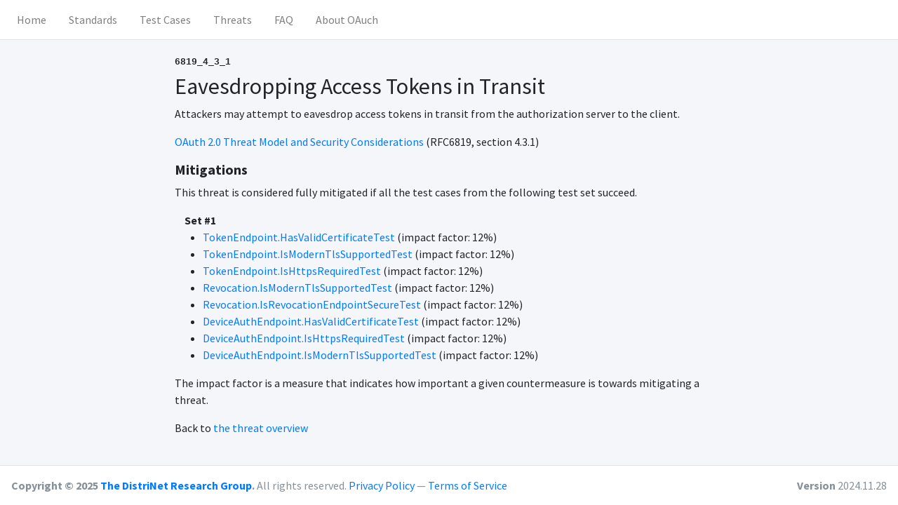

--- FILE ---
content_type: text/html; charset=utf-8
request_url: https://oauch.io/Threats/Info/6819_4_3_1
body_size: 1647
content:
<!DOCTYPE html>
<html>
<head>
    <meta charset="utf-8">
    <meta http-equiv="X-UA-Compatible" content="IE=edge">
    <title>Threat info - OAuch</title>
    <meta name="viewport" content="width=device-width, initial-scale=1">
    <link rel="stylesheet" href="/plugins/fontawesome-free/css/all.min.css">
    <link rel="stylesheet" href="https://code.ionicframework.com/ionicons/2.0.1/css/ionicons.min.css">
    <link rel="stylesheet" href="/plugins/icheck-bootstrap/icheck-bootstrap.min.css">
    <link rel="stylesheet" href="/css/adminlte.min.css">
    <link rel="stylesheet" href="/css/site.css">
    <link href="https://fonts.googleapis.com/css?family=Source+Sans+Pro:300,400,400i,700" rel="stylesheet">
    <link href="https://fonts.googleapis.com/css?family=Josefin+Sans:300,400,600,700" rel="stylesheet">
    <link rel="apple-touch-icon" sizes="180x180" href="/apple-icon-180x180.png">
    <link rel="icon" type="image/png" sizes="192x192" href="/android-icon-192x192.png">
    <link rel="icon" type="image/png" sizes="32x32" href="/favicon-32x32.png">
    <link rel="icon" type="image/png" sizes="96x96" href="/favicon-96x96.png">
    <link rel="icon" type="image/png" sizes="16x16" href="/favicon-16x16.png">
    <link rel="manifest" href="/manifest.json">
    <meta name="msapplication-TileColor" content="#ffffff">
    <meta name="msapplication-TileImage" content="/ms-icon-144x144.png">
    <meta name="theme-color" content="#ffffff">
    
</head>
<body class="hold-transition layout-top-nav">
    <!-- Site wrapper -->
    <div class="wrapper">
        <!-- Navbar -->
        <nav class="main-header navbar navbar-expand navbar-white navbar-light">
            <!-- Left navbar links -->
            <ul class="navbar-nav">
                    <li class="nav-item d-none d-sm-inline-block">
                        <a href="/" class="nav-link">Home</a>
                    </li>
                <li class="nav-item d-none d-sm-inline-block">
                    <a href="/Documents" class="nav-link">Standards</a>
                </li>
                <li class="nav-item d-none d-sm-inline-block">
                    <a href="/Tests" class="nav-link">Test Cases</a>
                </li>
                <li class="nav-item d-none d-sm-inline-block">
                    <a href="/Threats" class="nav-link">Threats</a>
                </li>
                <li class="nav-item d-none d-sm-inline-block">
                    <a href="/Home/Faq" class="nav-link">FAQ</a>
                </li>
                <li class="nav-item d-none d-sm-inline-block">
                    <a href="/Home/About" class="nav-link">About OAuch</a>
                </li>
            </ul>

        </nav>
        <!-- /.navbar -->

        <!-- Content Wrapper. Contains page content -->
        <div class="content-wrapper">
            <div class="row">
    <div class="col-lg-10 col-xl-8 offset-lg-1 offset-xl-2">
        <h6><small><strong class="text-monospace">6819_4_3_1</strong></small></h6>
        <h2>Eavesdropping Access Tokens in Transit</h2>
        <p>Attackers may attempt to eavesdrop access tokens in transit from the authorization server to the client.</p>
        <p><a href="https://tools.ietf.org/html/rfc6819#section-4.3.1" target="_blank">OAuth 2.0 Threat Model and Security Considerations</a> (RFC6819, section 4.3.1)</p>
            <h5><strong>Mitigations</strong></h5>
                <p>This threat is considered fully mitigated if all the test cases from the following test set succeed.</p>
            <ul>
                    <li style="list-style:none; margin-left: -26px;"><strong>Set #1</strong></li>
                        <li><a href="/Tests/Info/OAuch.Compliance.Tests.TokenEndpoint.HasValidCertificateTest">TokenEndpoint.HasValidCertificateTest</a> (impact factor: 12%)</li>
                        <li><a href="/Tests/Info/OAuch.Compliance.Tests.TokenEndpoint.IsModernTlsSupportedTest">TokenEndpoint.IsModernTlsSupportedTest</a> (impact factor: 12%)</li>
                        <li><a href="/Tests/Info/OAuch.Compliance.Tests.TokenEndpoint.IsHttpsRequiredTest">TokenEndpoint.IsHttpsRequiredTest</a> (impact factor: 12%)</li>
                        <li><a href="/Tests/Info/OAuch.Compliance.Tests.Revocation.IsModernTlsSupportedTest">Revocation.IsModernTlsSupportedTest</a> (impact factor: 12%)</li>
                        <li><a href="/Tests/Info/OAuch.Compliance.Tests.Revocation.IsRevocationEndpointSecureTest">Revocation.IsRevocationEndpointSecureTest</a> (impact factor: 12%)</li>
                        <li><a href="/Tests/Info/OAuch.Compliance.Tests.DeviceAuthEndpoint.HasValidCertificateTest">DeviceAuthEndpoint.HasValidCertificateTest</a> (impact factor: 12%)</li>
                        <li><a href="/Tests/Info/OAuch.Compliance.Tests.DeviceAuthEndpoint.IsHttpsRequiredTest">DeviceAuthEndpoint.IsHttpsRequiredTest</a> (impact factor: 12%)</li>
                        <li><a href="/Tests/Info/OAuch.Compliance.Tests.DeviceAuthEndpoint.IsModernTlsSupportedTest">DeviceAuthEndpoint.IsModernTlsSupportedTest</a> (impact factor: 12%)</li>
            </ul>
            <p>The impact factor is a measure that indicates how important a given countermeasure is towards mitigating a threat.</p>
        <p>Back to <a href="/Threats">the threat overview</a></p>
    </div>
</div>
        </div>
        <!-- /.content-wrapper -->

        <footer class="main-footer">
            <div class="float-right d-none d-sm-block">
                <b>Version</b> 2024.11.28
            </div>
            <strong>Copyright &#xA9; 2025 <a href="/Home/About">The DistriNet Research Group</a>.</strong> All rights reserved. <a href="/Home/Privacy">Privacy Policy</a> &mdash; <a href="/Home/Terms">Terms of Service</a>
        </footer>

        <!-- Control Sidebar -->
        <aside class="control-sidebar control-sidebar-dark">
            <!-- Control sidebar content goes here -->
        </aside>
        <!-- /.control-sidebar -->
    </div>
    <!-- ./wrapper -->
    <script src="/plugins/jquery/jquery.min.js"></script>
    <script src="/plugins/bootstrap/js/bootstrap.bundle.min.js"></script>
    <script src="/js/adminlte.min.js"></script>
    
</body>
</html>

--- FILE ---
content_type: text/css
request_url: https://oauch.io/css/site.css
body_size: -530
content:
.smallicon {
    font-size: 0.5rem !important;
}
.wrapper .content-wrapper {
    padding: 20px 50px;
}
.nav-header {
    font-weight: bold;
    font-size: 1rem !important;
    color: white !important;
}
.display-5 {
    font-size: 3rem;
    font-weight: 300;
    line-height: 1.2;
}
.display-6 {
    font-size: 2.5rem;
    font-weight: 300;
    line-height: 1.2;
}
.display-7 {
    font-size: 2rem;
    font-weight: 300;
    line-height: 1.2;
}
.display-8 {
    font-size: 1.5rem;
    font-weight: 300;
    line-height: 1.2;
}
.fadeAway {
    opacity: 0.35;
}
.infotitle {
    margin-bottom: 0.5rem;
    font-weight: bold;
}
.bg-lightgray {
    background-color: #f4f6f9 !important;
}
.card-header > .leftcardtools {
    float: left;
    margin-left: -1rem;
    width: 2.5rem;
}
.ulwcheck li {
    margin-bottom: 1rem;
}
.ulwcheck li .bootstrap-switch {
    margin-left: 0.5rem;
    margin-right: 0.5rem;
}
.topRightIcon {
    width: 25px;
    height: 25px;
    position: absolute;
    right: 10px;
    top: 10px;
    color: darkgoldenrod;
}

.btn-fb {
    color: #ffffff;
    background-color: #415DAE;
    border-color: #ffc107;
    box-shadow: none;
}
.btn-fb:hover {
    color: #ffffff;
    background-color: #233F90;
    border-color: #d39e00;
}
.btn-gg {
    color: #ffffff;
    background-color: #DF4932;
    border-color: #ffc107;
    box-shadow: none;
}
.btn-gg:hover {
    color: #ffffff;
    background-color: #C12B14;
    border-color: #d39e00;
}
.btn-ms {
    color: #ffffff;
    background-color: #008542;
    border-color: #ffc107;
    box-shadow: none;
}
.btn-ms:hover {
    color: #ffffff;
    background-color: #006724;
    border-color: #d39e00;
}
.btn-tw {
    color: #ffffff;
    background-color: #1EA8E3;
    border-color: #ffc107;
    box-shadow: none;
}
.btn-tw:hover {
    color: #ffffff;
    background-color: #008AC5;
    border-color: #d39e00;
}
.btn-dc {
    color: #ffffff;
    background-color: #003F8C;
    border-color: #ffc107;
    box-shadow: none;
}
.btn-dc:hover {
    color: #ffffff;
    background-color: #002B78;
    border-color: #d39e00;
}
.img-responsive {
    max-width: 100%;
    height: auto;
    display: block;
}
.cw {
    color: white;
}
.cb {
    color: black;
}
.u {
    text-decoration: underline;
}
.fw {
    font-family: monospace;
}